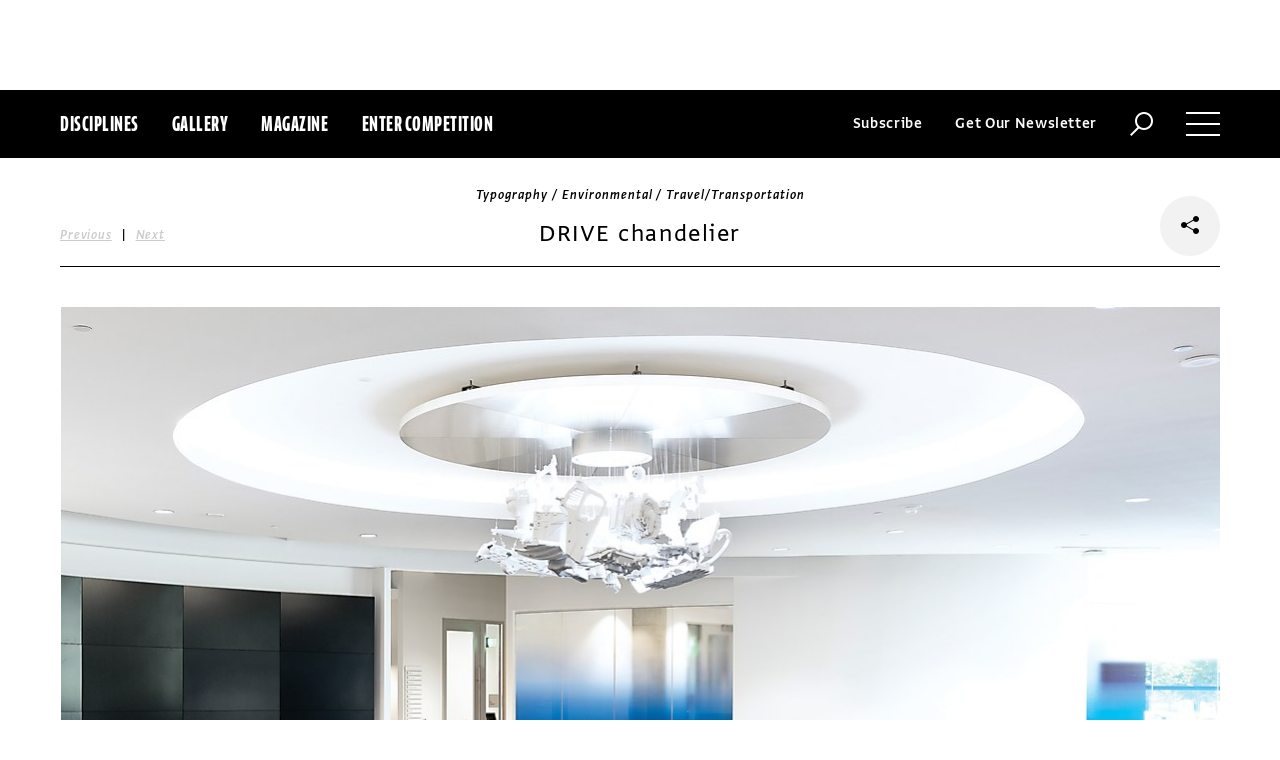

--- FILE ---
content_type: text/html; charset=utf-8
request_url: https://www.google.com/recaptcha/api2/aframe
body_size: 269
content:
<!DOCTYPE HTML><html><head><meta http-equiv="content-type" content="text/html; charset=UTF-8"></head><body><script nonce="G5mxEpTx1XEBXTkdG8dHjg">/** Anti-fraud and anti-abuse applications only. See google.com/recaptcha */ try{var clients={'sodar':'https://pagead2.googlesyndication.com/pagead/sodar?'};window.addEventListener("message",function(a){try{if(a.source===window.parent){var b=JSON.parse(a.data);var c=clients[b['id']];if(c){var d=document.createElement('img');d.src=c+b['params']+'&rc='+(localStorage.getItem("rc::a")?sessionStorage.getItem("rc::b"):"");window.document.body.appendChild(d);sessionStorage.setItem("rc::e",parseInt(sessionStorage.getItem("rc::e")||0)+1);localStorage.setItem("rc::h",'1770138396658');}}}catch(b){}});window.parent.postMessage("_grecaptcha_ready", "*");}catch(b){}</script></body></html>